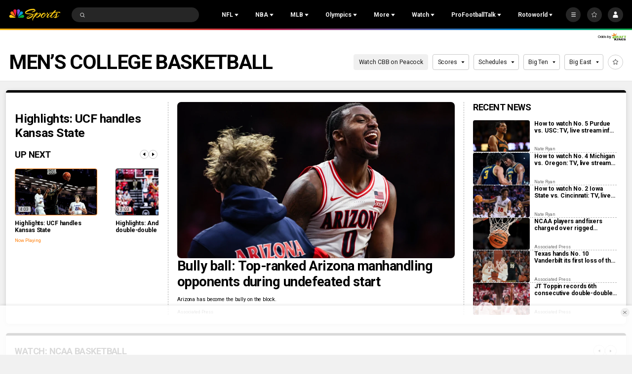

--- FILE ---
content_type: text/plain; charset=utf-8
request_url: https://widgets.media.sportradar.com/NBCUniversal/licensing
body_size: 10802
content:
U2FsdGVkX19LyNwijO+IAC7f23Dhp+cQvSQJRNywuvQAAXwwPNtIjAORhXI/Am8VPwk6oaZb5465fJY8mpizPZoXL+2llINSTNSysgMnynwr4YvXiJkW6Zc5Q50177j4kvmbOenHAfU+mdvhWPVkPWNDi+vR4eCT/J9EYNwSKc5jmU8i8NI351l4Ve6shNrASulwFCnE411IlDeInUBkxTEr9H3LqaYNf+dVZYrgkI8CwnB2nc0NbIcwbRNtIcoxQgHqwdDKQA3B9brAOeE45JvwwtzK8oS/1X+7p/1PWgx04wdV4ClCQ9F3S/5qAMbKVVa2kzyfisY/S4xDloKGnnf0U0Yg2uKWYW80z+LbEsfkxmpGkzCkPeTNcfM0CqmYkG7bCzcRGaRlyz7WO+ezVmRpT6FfO5//1gwX088hn2XB896IbTLlXd+rvhTBX4ujAViukd5GKEW/DzPkfUWVPYF2OcvKhTif+ty9GQi20vRfloYJOLBTRpsrl30KGzjj56m43L91qhDG9h8/[base64]/[base64]/dfl9U8YvxXpfKxFx4KRnW0y+kZORhcIvVvAuzZmJ71aaxVvHogQs98Sow1rhPd8qs8LB8vJFr7piq1L+nMN3oP077OJG7DVEtmwQlWH4Jx5xAPRrwX3SenXBMbhgHlvUtbpX+4dhe7/H9dZYCWdAJghl9SyKPq47YLrex2ITwAYtOZ+bkTASgCMKyLSLnif+S1TyyJm740Crn4U1H/[base64]/4hL1qfSF9Wr723AwO5MfS7aEd/5cStByQumLxB7x9qc963WWA9zvR78lUAGZVUa6FUyD+Qj6jty1JEvp0+54vrMCW6XYiZdl+Hnp+pl67eyRUp6gfMHyMKnq3bkKkiWZKG5y8WTZJGaMSD9FzNABvNT0kDmzK7s9jrhxnS82WdpDbHJgmPhDHwUDhouv/WLfTeCZ3NljxWgKycPJ/MycR8rcpbvJvUZeyoy9TSoFqwtyxTXPTHPxbw6qk7EQKZCzfsP6CiGMqR37mvXBxDhdhki5Ugbr6bCGoH0ur10OptOA3VNUftllK1xGdFu7W4jpGgH+bRfOPEf8snupgZQcjxHZiP/2aEnWelWiP8KtPN1miRkZPQrREliIuFLhj1w7Q+/NBRNiIE7GmErkLpjZJPqtFCyM4izyVnY8OnRLycTwbUC0U3WgQDkcsAwvQHDO9nrm278GYSlvRaFTGp1maaXzj/8GD7cNLzzh/HXzVvyItzlKklbh9agZkb4WJCPUhUVJVI8BD30miEtX2Nq1heq4UY/Pli4iIc3St2bcqaVabbALbJGAC+nvBPicVYRUgADfKDcMFwtl10jAdVlE0w9BurxBCNSu1xyRfvtTBd7aA/VMs0vKgejxIo5PbW1mYsRE/Hx3doQjA9xBUe9hFsvfnKQwjKLuqSOF4N0Vd4+uOrSEmK7aElMJaDGfYM3uqpkj/HtN5y2gtHPw4hP5osdkPGeUxPo2xcyYvKXK8V/hmy7blanQ/xQfaaM9nbJc4cABEBMg/HCDElgRW3LsJuFQjpq4PFu2v4nVNCJB5DaX+gVIA06NNEEU+Fh6lErwqi/5cX2PKJ0yvTCWzgUhRD963KT8No8t+pRpVw0DhaqAHL2YgDLxlprPgdYuT9P7phF2PTclWztnP5Z1+op6Q8vMDi/VOb0ZaTcbQnmvp7KXHmJanfQGUohkKy5pr1qbesetdahIhG9TQlcKRVuD8farQdoVrRAYXf4n5IeM3KwRYyW/15sWah0jqnrKqkCSx6/MsXzTR3F78DXI1/XfEmMJhPV1BoHT/dyjidPEVS3+SlKg4/pVCv4Y+Eur2UX5W/PgajO4+AdVnOIx+vsS5iPcxm7YVNoC6PbMbjy5MNyI4CCC03CFTjTC2ivWgAdAoNSznqOqnRmCh647AGkx5f9Gy0hG5F4XoEpcuAoKvhVjV1DsfahVDDQYNMtltwDHctwT9KbSJbQ620ma2/nJymSOO+q0I4I+PbjdMrM+CoecznmnTwiqiGxb2/xS1s+399C+Vo3XekVJMTXD3n+cfE0PNMxVeIUrjKmJLTp40RxUV8SmvkqvMJ9hwnP2z4xVJkYsIZqeAIdvU8wxtTnjujDHeYWNfHdxxDVFSu34/20zKuQCWNhH+q33aHnWskQBGAKxJk6SJgBqzcsHjxk2cPzamt1R9pw82dBbbL/9stGfNOTb0heQ2IfvRV+2UbzXp2zExG4ZYRlsyz39mo1Xx9WMAZJh2+lgtwDzvvj/pHSYnAlskcFfDQBnxQ6WDkwZLJiyWhajoSURs4QKACWmDK4UNWsRPvDaeyaxZ1sgUIJQhh6afjgHnWDMaHanqD5t+ZboScAl3ILn0AEGknSytt1xYUYWizXq57OkcW9kWjRZEoXvOnGZdcuIgY95ob5eH9q/iM4n+KbDK4/APcM8y+A5zN5OdkHxosMw9LFCnknzF3RDBPUCeuIUKFv/p4Y1sp4iEOfzEofFM/n63i6KP6m+wJlAyS8cvejYrwd0M6h8sg8b9uXAMUq4CyXi7RBoV6eUklZsOYAD6n1+C8v6LngCT77q79IAiv13wHqKiVBw3F0cV+5yTK/BUFjqwrRTKSTI2Z7mqYXf+FwEMlsH4++Ft99E5EgCyaRz0ZtT/1ich4yyca51g0yWKolzZEDZrdMpuJ/thYaS7BXpadgJsk0prHnrqFtLpOUjhL4eaWEtR89vaVtzY45NZvbgxcrfGQ9x9RKYscc7EqPHpF+xVCZWuHLxmaWttW8116kIz6qgOrA39I+3kxcy+MJp3bRLJ4Y543Vd5QWzcKpagj8cxJOlHdMCom+hhVmIJn8QEqMYPzXUnnYUz1hngi8MdUPnib/AEp+xoUjrtM13UryIfFJAOMqSSD19gbuHNX9de3eGCx0BvpINw7gxaJ17X31INW+ng5DkI7iEggp2f62rgjHhb/afPxeyfANiwEMRIFFEcP0VSVo/[base64]/EUmK3Ulza0G+BxnyV+L4zA5WAKJGwU2+o/xw0UwGB9e8sRFTBXyzLi8ANp8v6gutpuhK0pcMdsbHGsPpar+G0R8MajmNRrw+9oQxxEnEjjgDKrrt8afks1s9aQMNDVOC6mEGb2U9yOCc7Ej/IDAwf9Gcb9EpjKPwaX9pkcyJLlvOnTK9L329dliT/cT64EofKATm1e43wq6AT+4TgkozfAOw8VB92IMepajvZMCJS5JkP8SUw6H3IQaCQ5XTOhkieRZ7BNWq3m6nvIIbAtKz2R83skBjg6aZzHDXXVpeak81ebgU8zv2P5qHfocYnXKuTUKvz/wXpAzBiikU4MUlAUiUmdopo+EGnmUqRc/tScjz/MNrP/W+YFd1GOWmG+iTpn6a1vpMI9VZb2xdOmYAnoYuggYX7XmuAoLrMDJmX/LxBYfjt/FHwYaSq188CeUNphrsCSB/Qo0/W3CpfV2Rcl/7ud41nlXY5sCN++qJHqhj82D5vmfEK2PbEAkj9Yfz+gmFKJ9me3zfUMoQUugWr8nCPM+gW0uXw52vYNTU8AGC1oqxGt02mNXH/MHmhMantPOPNLBB0h6DaP5/LL2M2otmBg1knh6chbdqLLq4kayq9ZVEVzLpUTHrLdkh7vBrQDL6muQU3DSh8HPUvbi7lEyHAfFWojR05AWETS5dwUkXqsybyE1H+wnsQ4qLF2/UGub9QqvRkeXVgYdRgFU6uqu9YOPK02yRShqC/0T4kzeBugoAp5J0gI0zWInDrrQ0D9O9O5kmkG2GsJgY4yVdC5gGFmygfVwR1OXNdJqTatWI4qUNcfi/GMlbdB+mZiPelbQ6fOvmq3GqrnI5I/[base64]/VkEqxaLfsp4A6BoNzBC+wwVdaAJ/2/dr+aQM3vcJeVoW/oWgxZg67CcBqeIG3CRIjXiWZ67fwQCauEqpzpPurASGAEros9a0M36qUvgqyhMRLYxsg5JWSxxIzHf1sgPHAfjwffdoPOJdYfdjBHOTbZ2mxDu2QL5xQdKHMZIlxe8OAzsU6iYcRbkBG3gbrzNUx6Cj9mQFsdOvcix1WmJqq4tYMaTDxYL8pQToWdzHBQXQdI/[base64]/6OBeW2MHHZcg53hKnsM6K6dRhfh5BsOn73pmLvOwuMt8yKbZUCHczIeKupJEGJtNajmZFLj1UHVa+VneYqIUSP51kdX8y2+0vbcJbBpPlJttw0I/5zFRbSR9Ptp1M/93vF9/DoiYDKjnUuccJrDnsP44i0BHzdWKlN/Jn4+Mh4nc3jb5PHm8flefPR9SlWXM36I6cpEhBzOw4GTygHF5UMnOuggse7qTFUC+23POgDqWaLuHAF5kvO9xLUZ8idNYxlP3LklU5SLIaxs9ROu6sfZg21HnCpCVUfgO70EPowNgXx45ITyiS+swWigtupzma+DX0hux2h12FN33jtytQ/VLEBavaXAV9MmtARk3gPrGPcmiwfU67nX3E6E/st1alHiwhCCPz6tjnNNHZ0PgOGWQ8kNRhCokiy3UwQcLvnN5mJx2rU6TLMBaFU40U3JdZkeBtzF7IZFDH5qz6pLa/bSMCDf0MXckeUSl4HX8MkuSatTSBOSKiRPsZsUE6IdMnhkgSQELf3rIVyw4Lkr7dm6++reSzI8iqwij6DWplgGq76nTNuF0Bto6iFoFDoVI/c5bnW6LskyJO/O5iEk45/kBL5CAhb4m7VPIyH6gYBZxKpA3tLhTZiWh8eTYVqOQ0KLBl8PXK7ZJuU+dnP2qzx8VKnEaTJC7o940sqE1orWQbtuiDcEPcRd/CgDAHNTGwpk0ArOBForhrhoKeTi26zbYlvpuktwHXZ+0gUWW2xVRB1M5piU9PFWcOZgqL3K0KNufa43oAxucjFN+bq/r1QNa3HPgwCxHozfc9aZzgJZENw/DcH3G0xq7M2pOKYh/dXhEKVmCkjpcAHWPrUXgageZ4zNd0JXPU08VFggkdb5PxM6MF8dECTsf3POVdpm/DB5fYRKerS+dmkWsLuuS2xlqkgU3/yrCMv1gCu3/D/8cHx21rJXpze+zyctGdZC/KLdS5OX+mcGwOur2/RZ3JSABli//JFxjo5gB8T86Wyw3VAxj0jTYPzADs7j0N+SWtCG4/[base64]/XcQR4KH1QqF8UhRDN4aBYJDYgl9G1NonZyogVA6HBQSIVWL/H5ivkx0bSaWxe7JeFdHthPt/HMwWxKNTytglGcpKNVZUmPhdp4C3B7geEKasPSqycGBdcIzBmUy0HpBadNQ3XqM3zgifKiXWMS7fBXCwO9k8bb4udrUIrZX7d/DgA1rzOMrvq81VL1iO8d6NzzVJ9OOvGbjvr+3IU8Y6kmfPR8nDT2pmIcfukRWmL6V3hE2eMtjZV9QQAzVN3g37CMTnnnfYYD4xeVZWk223EizopBRVLbZ3xAhcTAZaNgUJc2Klq7UzIgtaQMgZ0ZpaSN2+SLBKoHfrdFF1bQ62TA/5Pgcgfzp1QYxU18mFOAfWiVEGjCGGwBb6m74iXIl5EX2L1rfi3CNtNFz7ZNq5kcoZAWoo/63c01hLlbq260DPAPu2CLTwHXWGCEI+8FrWAyeMOJsuT4TNpZ5M114qnrLHyWO3WThO5kwoZ+x6Z+ZsgGKL2zUV7JEAjGGzLJbm6b3OSqPb4bEtUynPEuyYAPf7JiQCogQPLrEr3mEAx91EhAo5OsmVTmUNQAR1aFMSLTzwDigQvG+42cB07v6/YkcAGPtz5dMs5zFfvdjbki0Wq8n0zKHh3es/s+cFKJU58rAKDEtTTbqPMvjLBHkqViy6pJRyF2pJx/XF6HceNeEhvDglzFDA6VzZQvau3NLTQn+UTbEK12bve0Y/Txk24uP+nz/WGaZiBeW08Ih63duhZYuJFLB2wBBZvT0Z6sFpS3tc4s6200hamABaixp5WoNLIaiETnun8gnDu2Wfz0dz2uRvy5FDBlBv5V8b/y8qRuo6hDnso3CcF/fFTlLU+ps6HOSFq6EyCzvL1e20TnZy303OgwHoYqv2eA/fgUU7H9jxDKrHpPwxw3hA1EYhjsodnRmcz/2Cn07Vi6B0AyBI7thBlUx/Hb9QLjl7HaFA5sVNSHPFNe/bAFYl49RjqWT4fyVYF8m5DvLJY9S+MT0T3LVgbisyN25JZDBq8YgYkwOzvth5ojrWY+wn+1P8OPkWSJqw3o4+dki0++qRVybijunonJxzTz4wMN4WpqxDjfomtPuudsNV2e6hO1C0ttomN89CTR1/bnOrJyBwoEMnMnFi2H7GY3CTRAj4gx0JbtaBLr3U2VQCt8wXoDWdYPWXuBGh76eRVsquaTH+CSnq+i1zNlAAdGsPNEJiENU0cjuBo+oDCbDXnb8qa17Lh44XlAgeZgTFsZXQkx/Lzh9+iKCChewDn2oHHFD/7vzCItSE9y4fD3hnjCCKYj/GpcViuFvjHIXLGGR0ZitzM/FmR47zU4Hv9ygXO8Tu5mTfdbw164q+y7/SfrE2f2Rbdi2IWhc5Snz5C4qmkVWV/35WFInGfmzMdFEsGRK3wRv9lUoY+DlBcCmnjzTQItlbjAYprP+zqlVZzAN48AtW6dPmvpa8LevuLJWHjj6wM1Ns7zw7vyk9QU0x7XjOpXH6CuTz9m/B/M/Nvfigkxa87FPx27EXWFqDjiV2N+Iu8RI/JUvHSokcq5yg3JWW/QQq8ZhVeazPs4hM7UnDXNXhxMLWrMfPluMs9kErFrbLCUFctaVUxwWDxaxoxCHbhce2Vc2Z5FbyM8cZYvqmq7x+wFFm/[base64]/Z7m+Y4xtrJ/grwgOlGXWFnEJIYzYxP49RpaD+ye4EyIr8Lmrjwq0g2c7pJorumUHAfdgSrhaDNHGlss6TVpw6NP781P1x4bgcast3Xig1M+1K0RkRVTX1KW3Ir/zQrX7KHKIux3q1xsy2X//mZpvVQxnWSamEZ8jBt5ESgzB+VioMZMMqXMMEl8U2qwN0UeZDVnI+KRuPazzYi1vO583E01cymV1YPD/YWrwCR8tHkz4FKMTcinyryhBqiSTF45Xz5IrnVSQwUV7YTPAzD0m4kPCU+/DHetXoFHQdB5YlLvNclNB0YrWD4OYD4kPXal48uUGMsr/9zkBZp5Mb1MkxwSP/J6P39b8kO4znrq5HCej55P2AVAuz9T6mp5r9d0qhdltGOVhJHNDiS0Im0QQ2TFhutH7l2twBIu8g/dYmYcNhQKwK0p4pOeyNgK8zPUlXfQVsiYt5QhjPBqTd2OqeeJ5U2LnGmHxGUxzYY7kjtXVquQ5hUAoc4DGTlSp4Lb/w3W79e+DxpiXQahWZ0VftbLyn8Xnk1jFjEvFxYni150d2e+062u4oY3v/nuwhB5N9DeoxtPB3PE8pqpTXgKj/wIfw2wZUHdRzvOVg3fE0OjifT0jbyUV5SXp2UR8o4OqKerNpGY6f0wzOUAYJbcqdM9IHXAs8awDTf6hON3UrEiPcFStx/WAYcg6YfzANUafcp14zDNAFxukqCJHEqQ+ZjIiJn7Lgzg64BcpVmhLAlbJKyEFQn7Ri5UjuSeH8Z+y1gZiP4pMCvr3w0Dc7b3I4YLRp4xFUvBQF5t74D7BuadXSJRZOMFpvPgSZrGU/zcgO8Zmf5svFAqfBqq0w1nDauhEoXFPzJ5fpOgBabQwxXPnA0GVFaU/CWJUCfH5FN5RZVYPsyggv4xYXKOD/UZ3xwPf82pzsU784EnKnCpYNcMZKKcXP3Oxxabvwc8KvqqRLP3VSq8VPkmjFdg1SUG+OEI7xi7ulJHdjaYHF1Hv98/MktGYFQwdCFQ8GktINwqT3ZAdjcuuVfs7iHcyx+00UIM/2kUqHUU+sE5p92/ZYI9YIIZz/iY5SfhfsLeK/RlOpWTQ8lDXuJNER9Bd8W1Ut6BX07FP7yn6yUtRtYbhOf1hvK24KOrb3w1Y6nkF7hHkNWdckWtp/6/NhIIkZSojdQwInFbcAWeAMFM26vDMNRsbPjoAT+nZd04BKxO5wKOy6/DAbg1HyXCeveTg2KeDdxVV0we5Ka7pJFoR+JvjgHx8B8HKwiKgnglWPRE8q7cgayoaI5022Uz0KNzSxoFAyJahjth0sRd5+nVNPJGmjD1wTLoHTV+SPsx/1Xv2iEKbQ731iRQpA5mFcxxcr1OqzzY9MnYoCGXqSoqRjtOypfYWqso8L32aGvpdFFNBHX+jRSZcnErXUXYWeRfecrBSxAZw1o0wanrzi7HAKdllwmPpATW1UqcXyoFyrw/[base64]/EM94xgp7ya14g7m/442YW63SDnaLAdEsyakVgkq2mS3Rp8yxTqMNoymXiXnDW0S0Wci0qzevHvTc/wulU+3toR1EyY+iHxoYoHHkyqZiiatfNur8y8yyZNg9akk+kLSe0gtsNuXoQHT2yNI2jac6s80Q+zGPrgNX+WRH5gpv48wbmXquMtu9O8K1E/0+yYdmunx9zP2RBdhscoCfYH+7L0L73NbvBx7XOhjXGH/tyVuVo8SnAqJjtvOaonA5z2uy16kNXkVcmpWK7qlq7WffAe19vDIm+IyEAsVFJHkYqqItmjodLU1kCAhdvxhq78Ar1diN9pHj1T+Iq7oBNMM9i04MGQpi/4Z5ClT12G49K0Grk+VyIHTzkwQNBHLQS0sVWzzuYDeJKpKsd/pqqftvhG8JFUzu9v+3v7ElsuPL9Wq4WMIRV7RmnURlyLtrW1gkqcogRtDFQed5c5tkbiSj5ybiPmkEMscNmnSDggLN9AisQVYRzl08zPd+CEz4YdqYuxJtraqBpgbvWcPi+ClEXMkfNLUwhSZc5v7UrAgpEzH4edozwQ3UdRYFBkmhQn/1BgY0TW46EDx7x2BdyJpCS1r8uFdc6p0/LmSxHuGke5Ma3e7Nw2V6tkWMMjs2hN5JQNRRofJqAZA4QhqlWFqAweMBCPWLDh6NciJQZfXNG1RY+GkXCsraBE5/[base64]/lYCiPYsI8zryfc48cHnUM5rBo36RaYu/lVzp7JHu6bWtM2vt/uGYD9kkzOYFj8CKH0mcdVowXpqtwstyUX3j+X8xf3tq9TkMFqtxGVNql8uPT/P2gOCEPqOBAK88DRTzzfPdiFR9OeH7Oh6pCB/FNV+tYKtj/7I1XxEW1TOZgGmV1QNE47aRFYQzmvIkUSWxL2giSg1q6nfxtxDb0MAurTWj7eMPyijd+sJOWqaFEuhX1RF/u5YitIw/NiFamzWJw1SR3qo4vNnmxMfmWxrMgXJDx8DJYgcpp0SEMOEoNRxwgm/77BDNMqVdjUciqwj2BHIHbMIPcSeQvn5PqN3pTdvZGAyxFq60DO44ILS3WZaXso6f+KAEXbk91/KCS/UHW1P91tYZZYiIqNPAwtoeZm0lKKwnjZ1/BYeK/VUhu5UZSbp7lllri+pOlLolFrMRF1TwjxE1asIRlXRjQfBTu/[base64]/EbpuoQRClqQgCrtNpQ320IQRQQVFLa1tgCy0hguHzdee9vbbrc+QM/0xHeyidrJ1EGpCa9FwhEGKGvUiMkatYHQ6henfqCjHH0OvUn9LqOzZFo1p9KpnO6/a2zc/JMt6TMUDr+2hjPSsBk5Ymm0JhrlwZ2NElb9fpRLGRwlc3nToMsA16jr5HdwvT+FEmUbXR3gKA961VMoiUi7UvSIaP5lSlH5F/7MknzSyP0DxZAn8MBx7O3USnEMaKR7TzL7jqdNQ4uUEttD8sKw1Nkebx5zwJyUaArxts1sscU3UydlVtEy+H/6tKsmJKNb4itHnOKPx/g88EQVOUZ4S30neAWOvgbrsdYzh1H0d5oRtQ9Gi1DaEyDeRE5OkfdkyHZ0vieir9odSyNQSKfXwOvzIB2DrLJWWkeytF7V4ofjsbSyoJ9CtiUr2PSL6Q0TizrTt0O7ZNh1JN6r0FKdZIKol2FcN/lfxit273W2HynYy0TYVjZUtVxVjAbcPnyjQCfv98F/ILmHYZxPgGfkh+0srbK/iUwR2PXZqWs48g1i7cx0SZomJo4RL3OsDAW+nAAb80e0gOH//Um/RmxkIoqvlRhwe5Qc1hHl+t9Hx3Wfy485bwL33nOgDvmmzC5//iQQH1F02kfopb907/OP+T8h3hBq5PQgU0xFAV4kFjldr5Jzk4LE4zJ0eA9o2NX6kvCiHUadWKWhwdWLiIpXnszEerD4QFBxB5SKk54TF1J2TFfFisl0LfUopRGU1i9i+xCzWJEXJ2SFWlCw70LPP4Iz0xllcmctenhZcNf8ZqTuKRbEyJCH/lbyBgX4/bj0RQARZNdtCSX/NgzS9AHNkvm9DlE5GpDvNVoOzh/oF9WVp4o21pO3sPJLFVZ/cILrkZSXe18eI/3orW7fdzfe0bpmjugYi2+TJy74ak7APZLMV86nwPZZ+mCUtCB5UWUZdiYnb2K9fmVJ+g0urGMBW4axHW4hsU8mLPtbfAL8Kqor7uwIl7oXBpbQGRs/4IOmo8MiNorX/Kaj1Dt2VolKu8ENuY0oNhhm7wWoZErmLzewaHtp4R+PjUj071jZWkimOe/v4uY+z9lsp0si8vTDDEsckwz5c8NNcvCQU1OGNcGYASFtSwv8TTEe38eXMdZveyx2hAe71ZGqMcT+3lyGwrFRm2vYMo1FFSAnGQ2l62/7MMJ42xxGgs7/F+u8RbYtAyOkM0wj9wYPCHE3dRza6oYfV+WLtqdZsncmKX0bDftM/uTgeSLu9SQfS+0fkpI1fQ+rCurHjnq44TMf66dc/ZqrH2o5dw6w+/FoDnzUMmahXK7CNgcJ2xM3ASDsGMoOBMcIeVakk8IcM9TLxvdWAKKqSEKDa2CdBrSj5SwMdJNd5q7zsNsPG1XllXQu2q0U77rMSgstxIS4Ec2zafmPN1j/cu/G3mQssGUo+j5AFhx7q6Ae+i4Ei8/+ZQDIjqkMHy2vLiPxADsW7vz4XHy7EVhxkaJ762LKP3HkvggbuGhNTA+hmsDbNA8jWIY9Na0305zAJL7agzJImLc4KxsOx6hXqtqtqn+km5qhsC85EQF7EdniDMpXhXIlSaq/UFW8FFH6l4qpUMfmhokBhrQ4LxHiRoc7EIlZ/303nQPTWPf5tc7/67PAAPWQ9zD0TvbOuE2AlBBYGX3Xwm5c3r3RMil0QfoGdtUhoRAYV0+NwYeBxQADoIA4hhbpMU60N2V72sYDAm6V1XCoTOOlNuP/GZmJBTNDnUepGiOowTf1j2HN+lfhDN8ubBnjj8Ywchu6R7ba3FprMf1j3wowmX/q7XE+8IQWi1bdI/genRG8ruHd7VB1I0jny8wRscEDpr4PxgDgGerMQOoNvulJLrLVJl5wOiTEI/yRumSvseCY0Zf6yZWobqpXOr2MeqYxhBFeUJt5wJJHmOZWnBUr2Yfj6bCcliFDYNgRqyzJWi2SchjDFG2OE7xhwM5KqNNefKhaLvTxtIJAw3G6Qe/q8yEjWYq++a+rNMqD2gJnOe9Y5KCTilJJL3AhekHhgPzTERu77Knas0wi7UTAaJksfsw8Q+jJuZeOj/DhWsISG38FU66+TQo=